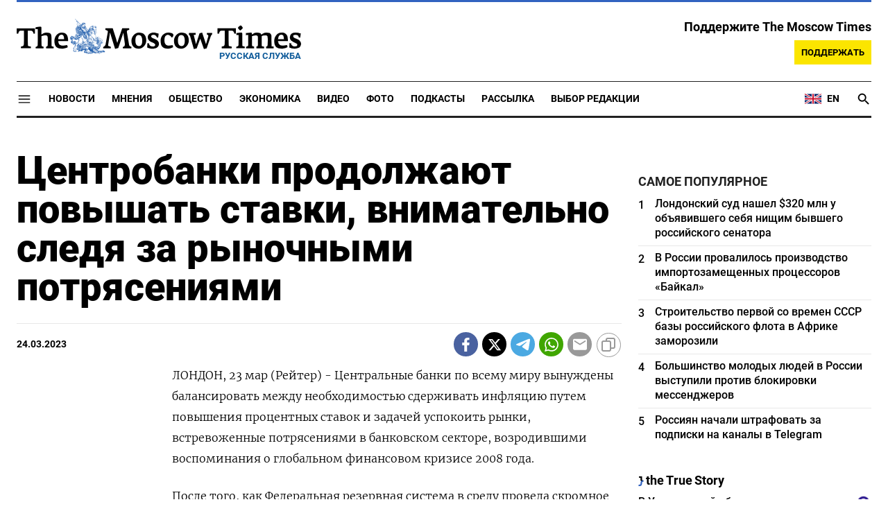

--- FILE ---
content_type: text/html; charset=UTF-8
request_url: https://www.moscowtimes.ru/2023/03/24/grafik-tsentrobanki-prodolzhayut-povyshat-stavki-vnimatelno-sledya-za-rynochnymi-potryaseniyami-a37985
body_size: 18371
content:
<!DOCTYPE html>
<html lang="ru">
	<head>
		<meta name="googlebot" content="noarchive">
		<base href="https://www.moscowtimes.ru/" />
		<meta charset="utf-8">
		<meta http-equiv="X-UA-Compatible" content="IE=edge,chrome=1">
		<meta name="viewport" content="width=device-width, initial-scale=1" />
		<meta name="theme-color" content="#5882b5">
		<link rel="shortcut icon" href="https://static.moscowtimes.ru/img/icons/favicon.ico">
		<link rel="publisher" href="https://plus.google.com/114467228383524488842" />

		<link rel="apple-touch-icon-precomposed" sizes="152x152" href="https://static.moscowtimes.ru/img/icons/apple-touch-icon-152x152.png">
		<link rel="apple-touch-icon-precomposed" sizes="144x144" href="https://static.moscowtimes.ru/img/icons/apple-touch-icon-144x144.png">
		<link rel="apple-touch-icon-precomposed" sizes="120x120" href="https://static.moscowtimes.ru/img/icons/apple-touch-icon-120x120.png">
		<link rel="apple-touch-icon-precomposed" sizes="114x114" href="https://static.moscowtimes.ru/img/icons/apple-touch-icon-114x114.png">
		<link rel="apple-touch-icon-precomposed" sizes="76x76" href="https://static.moscowtimes.ru/img/icons/apple-touch-icon-76x76.png">
		<link rel="apple-touch-icon-precomposed" sizes="72x72" href="https://static.moscowtimes.ru/img/icons/apple-touch-icon-72x72.png">
		<link rel="apple-touch-icon-precomposed" href="https://static.moscowtimes.ru/img/icons/apple-touch-icon-57x57.png">

		<meta property="og:site_name" content="Русская служба The Moscow Times" />
		<meta property="fb:admins" content="1190953093,691361317" />
		<meta property="fb:app_id" content="1446863628952411" />

		<meta name="twitter:site" content="@MoscowTimes_ru">
		<meta name="twitter:creator" content="@MoscowTimes_ru">
		<meta property="twitter:account_id" content="1240929224443265025">
		<meta name="twitter:card" content="summary_large_image">

		
<title>Центробанки продолжают повышать ставки, внимательно следя за рыночными потрясениями</title>

	<link rel="canonical" href="https://www.moscowtimes.ru/2023/03/24/grafik-tsentrobanki-prodolzhayut-povyshat-stavki-vnimatelno-sledya-za-rynochnymi-potryaseniyami-a37985">

	<meta name="keywords" content="После того, как Федеральная резервная система в среду провела скромное повышение ставки на 25 базисных пунктов, в четверг ставки повысили центральные банки Швейцарии, Норвегии и Великобритании.">
	<meta name="news_keywords" content="В итоге, на сегодняшний день 10 развитых стран подняли ставки в сумме на 3.290 базисных пунктов в рамках текущего цикла.">
	<meta name="description" content="              ЛОНДОН, 23 мар (Рейтер) - Центральные банки по всему миру вынуждены балансировать между необходимостью сдерживать инфляцию путем повышения процентных ставок и задачей успокоить рынки, встревоженные потрясениями в банковском секторе, возродившими воспоминания о глобальном финансовом кризисе 2008 года.">
	<meta name="thumbnail" content="https://static.moscowtimes.ru/img/thumb_default.jpg">
	<meta name="author" content="Reuters">

<meta name="apple-itunes-app" content="app-id=6446844435, app-argument=https://www.moscowtimes.ru/2023/03/24/grafik-tsentrobanki-prodolzhayut-povyshat-stavki-vnimatelno-sledya-za-rynochnymi-potryaseniyami-a37985">

	<meta property="og:url" content="https://www.moscowtimes.ru/2023/03/24/grafik-tsentrobanki-prodolzhayut-povyshat-stavki-vnimatelno-sledya-za-rynochnymi-potryaseniyami-a37985">
	<meta property="og:title" content="Центробанки продолжают повышать ставки, внимательно следя за рыночными потрясениями">
	<meta property="og:type" content="article">
	<meta property="og:description" content="Reuters - ">
	<meta property="og:image" content="https://static.moscowtimes.ru/image/reuters_og/c0/37985__c0248542adbc4200f3ea47edc7c1b650.jpg">
	<meta property="og:image:width" content="1200">
	<meta property="og:image:height" content="630">
	<meta property="article:author" content="Reuters">
	<meta property="article:content_tier" content="free">
	<meta property="article:modified_time" content="2025-11-12T23:37:43+03:00">
	<meta property="article:published_time" content="2023-03-24T14:27:02+03:00">
	<meta property="article:publisher" content="https://www.facebook.com/MoscowTimesRus">
	<meta property="article:section" content="news">
	<meta property="article:tag" content="">
	<meta property="twitter:title" content="Центробанки продолжают повышать ставки, внимательно следя за рыночными потрясениями">
	<meta property="twitter:description" content="Reuters - ">
	<meta property="twitter:image:src" content="https://static.moscowtimes.ru/image/reuters_og/c0/37985__c0248542adbc4200f3ea47edc7c1b650.jpg">


<script type="application/ld+json" data-json-ld-for-pagemetadata>
	{"@context":"http:\/\/schema.org\/","@type":"NewsArticle","dateCreated":"2023-03-24T14:30:03+03:00","datePublished":"2023-03-24T14:27:02+03:00","dateModified":"2025-11-12T23:37:43+03:00","name":"\u0413\u0420\u0410\u0424\u0418\u041a-\u0426\u0435\u043d\u0442\u0440\u043e\u0431\u0430\u043d\u043a\u0438 \u043f\u0440\u043e\u0434\u043e\u043b\u0436\u0430\u044e\u0442 \u043f\u043e\u0432\u044b\u0448\u0430\u0442\u044c \u0441\u0442\u0430\u0432\u043a\u0438, \u0432\u043d\u0438\u043c\u0430\u0442\u0435\u043b\u044c\u043d\u043e \u0441\u043b\u0435\u0434\u044f \u0437\u0430 \u0440\u044b\u043d\u043e\u0447\u043d\u044b\u043c\u0438 \u043f\u043e\u0442\u0440\u044f\u0441\u0435\u043d\u0438\u044f\u043c\u0438","headline":"\u0413\u0420\u0410\u0424\u0418\u041a-\u0426\u0435\u043d\u0442\u0440\u043e\u0431\u0430\u043d\u043a\u0438 \u043f\u0440\u043e\u0434\u043e\u043b\u0436\u0430\u044e\u0442 \u043f\u043e\u0432\u044b\u0448\u0430\u0442\u044c \u0441\u0442\u0430\u0432\u043a\u0438, \u0432\u043d\u0438\u043c\u0430\u0442\u0435\u043b\u044c\u043d\u043e \u0441\u043b\u0435\u0434\u044f \u0437\u0430 \u0440\u044b\u043d\u043e\u0447\u043d\u044b\u043c\u0438 \u043f\u043e\u0442\u0440\u044f\u0441\u0435\u043d\u0438\u044f\u043c\u0438","description":"              \u041b\u041e\u041d\u0414\u041e\u041d, 23 \u043c\u0430\u0440 (\u0420\u0435\u0439\u0442\u0435\u0440) - \u0426\u0435\u043d\u0442\u0440\u0430\u043b\u044c\u043d\u044b\u0435 \u0431\u0430\u043d\u043a\u0438 \u043f\u043e \u0432\u0441\u0435\u043c\u0443 \u043c\u0438\u0440\u0443 \u0432\u044b\u043d\u0443\u0436\u0434\u0435\u043d\u044b \u0431\u0430\u043b\u0430\u043d\u0441\u0438\u0440\u043e\u0432\u0430\u0442\u044c \u043c\u0435\u0436\u0434\u0443 \u043d\u0435\u043e\u0431\u0445\u043e\u0434\u0438\u043c\u043e\u0441\u0442\u044c\u044e \u0441\u0434\u0435\u0440\u0436\u0438\u0432\u0430\u0442\u044c \u0438\u043d\u0444\u043b\u044f\u0446\u0438\u044e \u043f\u0443\u0442\u0435\u043c \u043f\u043e\u0432\u044b\u0448\u0435\u043d\u0438\u044f \u043f\u0440\u043e\u0446\u0435\u043d\u0442\u043d\u044b\u0445 \u0441\u0442\u0430\u0432\u043e\u043a \u0438 \u0437\u0430\u0434\u0430\u0447\u0435\u0439 \u0443\u0441\u043f\u043e\u043a\u043e\u0438\u0442\u044c \u0440\u044b\u043d\u043a\u0438, \u0432\u0441\u0442\u0440\u0435\u0432\u043e\u0436\u0435\u043d\u043d\u044b\u0435 \u043f\u043e\u0442\u0440\u044f\u0441\u0435\u043d\u0438\u044f\u043c\u0438 \u0432 \u0431\u0430\u043d\u043a\u043e\u0432\u0441\u043a\u043e\u043c \u0441\u0435\u043a\u0442\u043e\u0440\u0435, \u0432\u043e\u0437\u0440\u043e\u0434\u0438\u0432\u0448\u0438\u043c\u0438 \u0432\u043e\u0441\u043f\u043e\u043c\u0438\u043d\u0430\u043d\u0438\u044f \u043e \u0433\u043b\u043e\u0431\u0430\u043b\u044c\u043d\u043e\u043c \u0444\u0438\u043d\u0430\u043d\u0441\u043e\u0432\u043e\u043c \u043a\u0440\u0438\u0437\u0438\u0441\u0435 2008 \u0433\u043e\u0434\u0430.","keywords":"","articleSection":"news","isAccessibleForFree":true,"mainEntityOfPage":"https:\/\/www.moscowtimes.ru\/2023\/03\/24\/grafik-tsentrobanki-prodolzhayut-povyshat-stavki-vnimatelno-sledya-za-rynochnymi-potryaseniyami-a37985","url":"https:\/\/www.moscowtimes.ru\/2023\/03\/24\/grafik-tsentrobanki-prodolzhayut-povyshat-stavki-vnimatelno-sledya-za-rynochnymi-potryaseniyami-a37985","thumbnailUrl":"https:\/\/static.moscowtimes.ru\/img\/thumb_default.jpg","image":{"@type":"ImageObject","url":"https:\/\/static.moscowtimes.ru\/image\/reuters_og\/c0\/37985__c0248542adbc4200f3ea47edc7c1b650.jpg","width":1200,"height":630},"publisher":{"@type":"Organization","name":"\u0420\u0443\u0441\u0441\u043a\u0430\u044f \u0441\u043b\u0443\u0436\u0431\u0430 The Moscow Times","logo":{"@type":"ImageObject","url":"https:\/\/static.moscowtimes.ru\/img\/logo.png","width":50,"height":50}},"inLanguage":{"@type":"Language","name":"Russian","alternateName":"ru"},"creator":"Reuters","author":{"@type":"Person","name":"Reuters","description":null,"image":"https:\/\/static.moscowtimes.ru\/image\/320\/dc\/reuters.png","url":"https:\/\/www.moscowtimes.ru\/author\/reuters"}}</script> <script type="application/ld+json" data-json-ld-for-pagemetadata>
	{"@context":"http:\/\/schema.org\/","@type":"BreadcrumbList","itemListElement":[{"@type":"ListItem","position":1,"name":"\u0420\u0443\u0441\u0441\u043a\u0430\u044f \u0441\u043b\u0443\u0436\u0431\u0430 The Moscow Times","item":"https:\/\/www.moscowtimes.ru\/"},{"@type":"ListItem","position":2,"name":"\u042d\u043a\u043e\u043d\u043e\u043c\u0438\u043a\u0430","item":"https:\/\/www.moscowtimes.ru\/business"},{"@type":"ListItem","position":3,"name":"\u0413\u0420\u0410\u0424\u0418\u041a-\u0426\u0435\u043d\u0442\u0440\u043e\u0431\u0430\u043d\u043a\u0438 \u043f\u0440\u043e\u0434\u043e\u043b\u0436\u0430\u044e\u0442 \u043f\u043e\u0432\u044b\u0448\u0430\u0442\u044c \u0441\u0442\u0430\u0432\u043a\u0438, \u0432\u043d\u0438\u043c\u0430\u0442\u0435\u043b\u044c\u043d\u043e \u0441\u043b\u0435\u0434\u044f \u0437\u0430 \u0440\u044b\u043d\u043e\u0447\u043d\u044b\u043c\u0438 \u043f\u043e\u0442\u0440\u044f\u0441\u0435\u043d\u0438\u044f\u043c\u0438","item":"https:\/\/www.moscowtimes.ru\/2023\/03\/24\/grafik-tsentrobanki-prodolzhayut-povyshat-stavki-vnimatelno-sledya-za-rynochnymi-potryaseniyami-a37985"}]}</script> 		
		<link rel="preload" href="https://static.moscowtimes.ru/fonts/merriweather-light.woff2" as="font" type="font/woff2" crossorigin>
		<link rel="preload" href="https://static.moscowtimes.ru/fonts/roboto-bold.woff2" as="font" type="font/woff2" crossorigin>
		<link rel="preload" href="https://static.moscowtimes.ru/fonts/roboto-black.woff2" as="font" type="font/woff2" crossorigin>
		<!-- load stylesheets -->
		<link type="text/css" href="https://static.moscowtimes.ru/css/main.css?v=43" rel="stylesheet" media="screen" />
		
				<link rel="dns-prefetch" href="//www.google-analytics.com" />
		<script type="application/ld+json">
		{
		"@context": "http://schema.org",
		"@type": "NewsMediaOrganization",
		"name": "Русская служба The Moscow Times",
		"email": "general@themoscowtimes.com",
		"telephone": "",
		"url": "https://www.moscowtimes.ru",
		"logo": "https://static.moscowtimes.ru/img/mt_logo.png"
		}
		</script>

				<!-- Google Tag Manager -->
<script>(function(w,d,s,l,i){w[l]=w[l]||[];w[l].push({'gtm.start':
new Date().getTime(),event:'gtm.js'});var f=d.getElementsByTagName(s)[0],
j=d.createElement(s),dl=l!='dataLayer'?'&l='+l:'';j.async=true;j.src=
'https://www.googletagmanager.com/gtm.js?id='+i+dl;f.parentNode.insertBefore(j,f);
})(window,document,'script','dataLayer','GTM-PC863H4');</script>
<!-- End Google Tag Manager -->

<script>
  window.dataLayer = window.dataLayer || [];
  function gtag(){window.dataLayer.push(arguments);}
  gtag('js', new Date());

  gtag('config', 'GTM-PC863H4', {
send_page_view: false,
		'linker': {
    	'domains': ['moscowtimes.ru', 'moscowtimes.eu', 'moscowtimes.nl', 'moscowtimes.io', 'moscowtimes.news']
  	}
	});
</script>

<!-- Global site tag (gtag.js) - GA4 -->
<script async src="https://www.googletagmanager.com/gtag/js?id=G-26Z3QSNGWL"></script>
<script>
  window.dataLayer = window.dataLayer || [];
  function gtag(){dataLayer.push(arguments);}
  gtag('js', new Date());
  gtag('config', 'G-26Z3QSNGWL');
</script>

<!-- Yandex.Metrika counter -->
<script type="text/javascript" >
   (function(m,e,t,r,i,k,a){m[i]=m[i]||function(){(m[i].a=m[i].a||[]).push(arguments)};
   m[i].l=1*new Date();k=e.createElement(t),a=e.getElementsByTagName(t)[0],k.async=1,k.src=r,a.parentNode.insertBefore(k,a)})
   (window, document, "script", "https://mc.yandex.ru/metrika/tag.js", "ym");

   ym(87098606, "init", {
        clickmap:true,
        trackLinks:true,
        accurateTrackBounce:true
   });
</script>
<noscript><div><img src="https://mc.yandex.ru/watch/87098606" style="position:absolute; left:-9999px;" alt="" /></div></noscript>
<!-- /Yandex.Metrika counter -->

<meta name="yandex-verification" content="602d5a402efeba1e" />

<script async src="https://thetruestory.news/widget-top.iife.js"></script>

<!-- Start GPT Async Tag 
<script async src="https://securepubads.g.doubleclick.net/tag/js/gpt.js"></script>

<script>
  var gptadslots = [];
  var googletag = googletag || {
    cmd: [],
  };

  googletag.cmd.push(function() {
    // Banner at the top of the page
    gptadslots.push(
      googletag
      .defineSlot(
        "/21704504769/TMT/billboard_top", [
          [970, 90],
          [970, 250],
          [980, 120],
          [728, 90],
        ],
        "ad-top"
      )
      .defineSizeMapping(
        googletag
        .sizeMapping()
        .addSize([0, 0], [])
        .addSize([728, 0], [
          [728, 90]
        ])
        .addSize(
          [1024, 0], [
            [728, 90],
            [970, 90],
            [980, 120],
            [970, 250],
          ]
        )
        .build()
      )
      .addService(googletag.pubads())
    );

    // first sidebar banner on the homepage (dont show 300x600)
    gptadslots.push(
      googletag
      .defineSlot(
        "/21704504769/TMT/sidebar_home", [
          [300, 250],
          [336, 280],
        ],
        "ad-aside-home"
      )
      .defineSizeMapping(
        googletag
        .sizeMapping()
        .addSize(
          [320, 0], [
            [300, 250],
            [336, 280],
          ]
        )
        .addSize(
          [1024, 0], [
            [300, 250],
            [336, 280],
          ]
        )
        .build()
      )
      .addService(googletag.pubads())
    );

    // Mobile banner above Highligts
    gptadslots.push(
      googletag
      .defineSlot(
        "/21704504769/TMT/mobile_above_highlights_home", [
          [300, 250],
          [336, 280],
          [320, 100],
          [728, 90],
        ],
        "ad-above-highlights-home"
      )
      .defineSizeMapping(
        googletag
        .sizeMapping()
        .addSize([0, 0], [])
        .addSize(
          [320, 0], [
            [300, 250],
            [336, 280],
            [320, 100],
          ]
        )
        .addSize([728, 0], [
          [728, 90]
        ])
        .addSize([1024, 0], [])
        .build()
      )
      .addService(googletag.pubads())
    );

    // banner in the sidebars
    gptadslots.push(
      googletag
      .defineSlot(
        "/21704504769/TMT/sidebar_top", [
          [300, 250],
          [336, 280],
          [300, 600],
        ],
        "ad-aside"
      )
      .defineSizeMapping(
        googletag
        .sizeMapping()
        .addSize(
          [320, 0], [
            [300, 250],
            [336, 280],
          ]
        )
        .addSize(
          [1024, 0], [
            [300, 250],
            [336, 280],
            [300, 600],
          ]
        )
        .build()
      )
      .addService(googletag.pubads())
    );

    // sitewide banner at the bottom
    gptadslots.push(
      googletag
      .defineSlot(
        "/21704504769/TMT/billboard_bottom", [
          [300, 250],
          [336, 280],
          [320, 100],
          [728, 90],
          [970, 90],
          [980, 120],
          [970, 250],
        ],
        "ad-bottom"
      )
      .defineSizeMapping(
        googletag
        .sizeMapping()
        .addSize([0, 0], [])
        .addSize(
          [320, 0], [
            [300, 250],
            [336, 280],
            [320, 100],
          ]
        )
        .addSize([728, 0], [
          [728, 90]
        ])
        .addSize(
          [1024, 0], [
            [728, 90],
            [970, 90],
            [980, 120],
            [970, 250],
          ]
        )
        .build()
      )
      .addService(googletag.pubads())
    );

    // sitewide banner at the bottom used on homepage after meanwhile
    gptadslots.push(
      googletag
      .defineSlot(
        "/21704504769/TMT/billboard_bottom_2", [
          [300, 250],
          [336, 280],
          [320, 100],
          [728, 90],
          [970, 90],
          [980, 120],
          [970, 250],
        ],
        "ad-bottom-2"
      )
      .defineSizeMapping(
        googletag
        .sizeMapping()
        .addSize([0, 0], [])
        .addSize(
          [320, 0], [
            [300, 250],
            [336, 280],
            [320, 100],
          ]
        )
        .addSize([728, 0], [
          [728, 90]
        ])
        .addSize(
          [1024, 0], [
            [728, 90],
            [970, 90],
            [980, 120],
            [970, 250],
          ]
        )
        .build()
      )
      .addService(googletag.pubads())
    );

    // Videos at Bottom of Article
    //gptadslots.push(googletag.defineSlot('/21704504769/TMT/video-below-content', [[580, 400], 'fluid', [1024, 768]], 'video-below-content')
    //.defineSizeMapping(googletag.sizeMapping()
    //.addSize([0, 0], [])
    //.addSize([320, 0], [[300, 250], [336, 280], [320, 100]])
    //.addSize([728, 0], [[728, 90]])
    //.addSize([1024, 0], [[728, 90], [970, 90], [980, 120], [970, 250]])
    //.build())
    //.addService(googletag.pubads()));

    // Videos in Article
    gptadslots.push(
      googletag
      .defineSlot(
        "/21704504769/TMT/video-in-article-content", [
          [336, 280],
          [1, 1],
          [300, 250],
          [320, 50],
          [580, 400], "fluid"
        ],
        "video-in-article-content"
      )
      .defineSizeMapping(
        googletag
        .sizeMapping()
        .addSize([0, 0], [])
        .addSize(
          [320, 0], [
            [300, 250],
            [336, 280],
            [320, 100],
          ]
        )
        .addSize([728, 0], [
          [728, 90]
        ])
        .addSize(
          [1024, 0], [
            [728, 90],
            [970, 90],
            [980, 120],
            [970, 250],
          ]
        )
        .build()
      )
      .addService(googletag.pubads())
    );

    // Sticky Article Billboard Bottom
    gptadslots.push(
      googletag
      .defineSlot(
        "/21704504769/TMT/sticky_article_billboard_bottom", ["fluid", [970, 90],
          [970, 250],
          [980, 120],
          [728, 90],
          [1024, 768]
        ],
        "sticky-article-billboard-bottom"
      )
      .defineSizeMapping(
        googletag
        .sizeMapping()
        .addSize([0, 0], [])
        .addSize([728, 0], [
          [728, 90]
        ])
        .addSize(
          [1024, 0], [
            [728, 90],
            [970, 90],
            [980, 120],
            [970, 250],
          ]
        )
        .build()
      )
      .addService(googletag.pubads())
    );

    // googletag.pubads().enableSingleRequest();
    googletag.pubads().collapseEmptyDivs();
    googletag.pubads().setCentering(true);

    googletag.pubads().enableLazyLoad();
    // Register event handlers to observe lazy loading behavior
    googletag.pubads().addEventListener("slotRequested", function(event) {
      console.log(event.slot.getSlotElementId(), "fetched");
    });

    googletag.pubads().addEventListener("slotOnload", function(event) {
      console.log(event.slot.getSlotElementId(), "rendered");
    });

    googletag.enableServices();
  });
</script>

-->	</head>

	<body class="article-item" y-use="Main">
		<!-- Google Tag Manager (noscript) -->
<noscript><iframe src="https://www.googletagmanager.com/ns.html?id=GTM-PC863H4"
height="0" width="0" style="display:none;visibility:hidden"></iframe></noscript>
<!-- End Google Tag Manager (noscript) -->

<!-- Start GPT Async Tag -->
<script async='async' src='https://www.googletagservices.com/tag/js/gpt.js'></script>
		
	<div hidden>	
	<svg>
		<defs>
			<symbol id="icon-social-facebook" viewBox="0 0 24 24">
				<path d="M 17.629961,8.4000485 H 13.399974 V 6.0000562 c 0,-1.2383961 0.100799,-2.0183936 1.875594,-2.0183936 h 2.241593 V 0.1656745 C 16.426364,0.0528748 15.329568,-0.002325 14.231571,7.500026e-5 10.975981,7.500026e-5 8.599989,1.9884688 8.599989,5.6388574 V 8.4000485 H 5 v 4.7999855 l 3.599989,-0.0012 V 24 h 4.799985 V 13.196434 l 3.679188,-0.0012 z"/>
			</symbol>
			<symbol id="icon-social-twitter" viewBox="0 0 24 24">
				<path d="M18.244 2.25h3.308l-7.227 8.26 8.502 11.24H16.17l-5.214-6.817L4.99 21.75H1.68l7.73-8.835L1.254 2.25H8.08l4.713 6.231zm-1.161 17.52h1.833L7.084 4.126H5.117z" />
			</symbol>
			<symbol id="icon-social-telegram" viewBox="0 0 24 24">
				<path d="M 1.6172212,10.588618 C 9.00256,7.3396099 18.559781,3.3783929 19.879012,2.8301342 c 3.460555,-1.4349934 4.522403,-1.1599824 3.992949,2.0179227 -0.380198,2.28412 -1.477303,9.8463361 -2.351697,14.5532551 -0.518878,2.791245 -1.682974,3.122081 -3.513443,1.914501 -0.88027,-0.581168 -5.323344,-3.519319 -6.287645,-4.209197 -0.88027,-0.628765 -2.094316,-1.385046 -0.571765,-2.874689 0.541795,-0.530629 4.093434,-3.921845 6.860585,-6.5614811 0.362569,-0.346701 -0.09284,-0.916116 -0.511238,-0.638166 C 13.767067,9.5056159 8.59592,12.938553 7.937774,13.38574 6.943504,14.060927 5.9886038,14.370608 4.2744859,13.878174 2.9793485,13.506204 1.7141802,13.062543 1.2217459,12.893305 -0.67453745,12.24221 -0.22441245,11.398961 1.6172212,10.588618 Z" />
			</symbol>
			<symbol id="icon-social-whatsapp" viewBox="0 0 24 24">
				<path d="M17.472 14.382c-.297-.149-1.758-.867-2.03-.967-.273-.099-.471-.148-.67.15-.197.297-.767.966-.94 1.164-.173.199-.347.223-.644.075-.297-.15-1.255-.463-2.39-1.475-.883-.788-1.48-1.761-1.653-2.059-.173-.297-.018-.458.13-.606.134-.133.298-.347.446-.52.149-.174.198-.298.298-.497.099-.198.05-.371-.025-.52-.075-.149-.669-1.612-.916-2.207-.242-.579-.487-.5-.669-.51-.173-.008-.371-.01-.57-.01-.198 0-.52.074-.792.372-.272.297-1.04 1.016-1.04 2.479 0 1.462 1.065 2.875 1.213 3.074.149.198 2.096 3.2 5.077 4.487.709.306 1.262.489 1.694.625.712.227 1.36.195 1.871.118.571-.085 1.758-.719 2.006-1.413.248-.694.248-1.289.173-1.413-.074-.124-.272-.198-.57-.347m-5.421 7.403h-.004a9.87 9.87 0 01-5.031-1.378l-.361-.214-3.741.982.998-3.648-.235-.374a9.86 9.86 0 01-1.51-5.26c.001-5.45 4.436-9.884 9.888-9.884 2.64 0 5.122 1.03 6.988 2.898a9.825 9.825 0 012.893 6.994c-.003 5.45-4.437 9.884-9.885 9.884m8.413-18.297A11.815 11.815 0 0012.05 0C5.495 0 .16 5.335.157 11.892c0 2.096.547 4.142 1.588 5.945L.057 24l6.305-1.654a11.882 11.882 0 005.683 1.448h.005c6.554 0 11.89-5.335 11.893-11.893a11.821 11.821 0 00-3.48-8.413Z" />
			</symbol>
			<symbol id="icon-social-mail" viewBox="0 0 24 24">
				<path d="M 21.6,2 H 2.4 C 1.08,2 0.012,3.08 0.012,4.4 L 0,18.8 c 0,1.32 1.08,2.4 2.4,2.4 h 19.2 c 1.32,0 2.4,-1.08 2.4,-2.4 V 4.4 C 24,3.08 22.92,2 21.6,2 Z m 0,4.8 -9.6,6 -9.6,-6 V 4.4 l 9.6,6 9.6,-6 z"/>
			</symbol>
			<symbol id="icon-social-rss" viewBox="0 0 24 24">
				<path d="M 2.0000001,2 V 5.6376953 C 11.03599,5.6376953 18.362305,12.96401 18.362305,22 H 22 C 22,10.958869 13.041131,2 2.0000001,2 Z m 0,7.2753906 v 3.6376954 c 5.0128532,0 9.0869139,4.074061 9.0869139,9.086914 h 3.637695 c 0,-7.030848 -5.6937607,-12.7246094 -12.7246089,-12.7246094 z M 4.7701824,16.396159 A 2.8020567,2.8020567 0 0 0 2.0000001,19.197266 2.8020567,2.8020567 0 0 0 4.8027344,22 2.8020567,2.8020567 0 0 0 7.6038412,19.197266 2.8020567,2.8020567 0 0 0 4.8027344,16.396159 a 2.8020567,2.8020567 0 0 0 -0.032552,0 z" />
			</symbol>
			<symbol id="icon-social-instagram" viewBox="0 0 24 24">
				<path d="M 6.9980469,0 C 3.1390469,0 0,3.1419531 0,7.001953 v 10 C 0,20.860953 3.1419531,24 7.001953,24 h 10 C 20.860953,24 24,20.858047 24,16.998047 V 6.9980469 C 24,3.1390469 20.858047,0 16.998047,0 Z M 19,4 c 0.552,0 1,0.448 1,1 0,0.552 -0.448,1 -1,1 -0.552,0 -1,-0.448 -1,-1 0,-0.552 0.448,-1 1,-1 z m -7,2 c 3.309,0 6,2.691 6,6 0,3.309 -2.691,6 -6,6 C 8.691,18 6,15.309 6,12 6,8.691 8.691,6 12,6 Z m 0,2 a 4,4 0 0 0 -4,4 4,4 0 0 0 4,4 4,4 0 0 0 4,-4 4,4 0 0 0 -4,-4 z" />
			</symbol>
			<symbol id="icon-social-youtube" viewBox="0 0 24 24">
				<path d="M 23.329575,6.0624689 C 23.107719,4.8379162 22.050646,3.9461464 20.823918,3.6677402 18.988177,3.2784063 15.59075,3 11.914918,3 8.24126,3 4.7894579,3.2784063 2.9515412,3.6677402 1.7269891,3.9461464 0.66774015,4.7813652 0.44588488,6.0624689 0.22185526,7.4545 0,9.4033439 0,11.909 c 0,2.505656 0.22185526,4.454501 0.50026152,5.846531 0.22402961,1.224553 1.28110368,2.116323 2.50565638,2.394729 1.9488437,0.389334 5.2897187,0.66774 8.9655511,0.66774 3.675833,0 7.016708,-0.278406 8.965552,-0.66774 1.224552,-0.278406 2.281626,-1.113625 2.505656,-2.394729 C 23.664532,16.363501 23.942938,14.358105 23.99949,11.909 23.886387,9.4033439 23.607981,7.4545 23.329575,6.0624689 Z M 8.9090002,15.806688 V 8.0113126 L 15.701678,11.909 Z" />
			</symbol>
			<symbol id="icon-video" viewBox="0 0 24 24">
				<path d="M8 5v14l11-7z" />
			</symbol>
			<symbol id="icon-podcast" viewBox="0 0 24 24">
				<path d="m 11.992,15.157895 c 2.096816,0 3.776796,-1.692632 3.776796,-3.789474 l 0.01263,-7.5789473 C 15.781428,1.6926316 14.088816,0 11.992,0 9.8951825,0 8.2025717,1.6926316 8.2025717,3.7894737 v 7.5789473 c 0,2.096842 1.6926108,3.789474 3.7894283,3.789474 z m 6.694657,-3.789474 c 0,3.789474 -3.208383,6.442105 -6.694657,6.442105 -3.4862749,0 -6.6946572,-2.652631 -6.6946572,-6.442105 H 3.15 c 0,4.307368 3.4357485,7.869474 7.578857,8.488421 V 24 h 2.526285 V 19.856842 C 17.398251,19.250526 20.834,15.688421 20.834,11.368421 Z" />
			</symbol>
			<symbol id="icon-gallery" viewBox="0 0 24 24">
				<circle r="3.8400002" cy="13.2" cx="12" />	
				<path d="M 8.4,1.2 6.204,3.6 H 2.4 C 1.08,3.6 0,4.68 0,6 v 14.4 c 0,1.32 1.08,2.4 2.4,2.4 h 19.2 c 1.32,0 2.4,-1.08 2.4,-2.4 V 6 C 24,4.68 22.92,3.6 21.6,3.6 H 17.796 L 15.6,1.2 Z m 3.6,18 c -3.312,0 -6,-2.688 -6,-6 0,-3.312 2.688,-6 6,-6 3.312,0 6,2.688 6,6 0,3.312 -2.688,6 -6,6 z" />
			</symbol>
		</defs>
	</svg>
</div>	   
	<div class="container">
		<div class="site-header py-3 hidden-xs">
	<a href="https://www.moscowtimes.ru/" class="site-header__logo" title="Русская служба The Moscow Times">
		<img src="https://static.moscowtimes.ru/img/mt_logo.gif" decoding="async" width="410" height="51" alt="Русская служба The Moscow Times" />
		<span class="site-header__text">Русская Служба</span>
	</a>
		<div class="contribute-teaser hidden-xs">
		<div class="contribute-teaser__cta mb-1">
			Поддержите The Moscow Times		</div>
		<a class="contribute-teaser__button" href="https://www.moscowtimes.ru/contribute?utm_source=contribute&utm_medium=internal-header" class="contribute-teaser__cta">
			Поддержать		</a>
	</div>
</div>	</div>
	<div class="container">
		<div class="navigation" y-use="Navigation">
	
	<div class="nav-expanded" style="display: none;" y-name="expanded">
  <div class="nav-overlay"></div>
  <div class="nav-container" y-name="container">
    <div class="container">
      <div class="nav-container__inner">
        <div class="nav-expanded__header">
          <div class="nav-expanded__close" y-name="close">&times;</div>
        </div>
        <nav class="">
          <ul class="depth-0" >

<li class="has-child" >
<a href="#" >Разделы</a>
<ul class="depth-1" >

<li class="" >
<a href="/news" >Новости</a>
</li>

<li class="" >
<a href="/economy" >Экономика</a>
</li>

<li class="" >
<a href="/opinion" >Мнения</a>
</li>

<li class="" >
<a href="/society" >Общество</a>
</li>

<li class="" >
<a href="/ecology" >Экология</a>
</li>

<li class="" >
<a href="/videos" >Видео</a>
</li>

<li class="" >
<a href="/galleries" >Фото</a>
</li>

<li class="" >
<a href="/podcasts" >Подкасты</a>
</li>

<li class="" >
<a href="/newsletters" >Рассылка</a>
</li>

<li class="" >
<a href="/lectures" >TMT Lecture Series</a>
</li>

<li class="" >
<a href="/feature" >Выбор редакции</a>
</li>

<li class="" >
<a href="/vtimes" >VTimes</a>
</li>

</ul>

</li>

<li class="" >
<a href="#" ></a>
</li>

</ul>
        </nav>
      </div>
    </div>
  </div>
</div>	
	<nav class="nav-top">
		<div class="menu-trigger" y-name="open">
			<svg class="icon icon--lg" viewBox="0 0 48 48" height="22" width="22">
				<path d="M6 36v-3h36v3Zm0-10.5v-3h36v3ZM6 15v-3h36v3Z"></path>
			</svg>			
		</div>
		<div class="nav-top__logo--xs hidden-sm-up">
			<a href="https://www.moscowtimes.ru/" class="site-header__logo" title="Русская служба The Moscow Times">
				<img src="https://static.moscowtimes.ru/img/mt_logo.gif" width="177" height="22" alt="Русская служба The Moscow Times" />
				<span class="site-header__text">Русская Служба</span>
			</a>
		</div>
		
		<ul class="nav-top__list" >

<li class="" >
<a href="/news" >Новости</a>
</li>

<li class="" >
<a href="/opinion" >Мнения</a>
</li>

<li class="" >
<a href="/society" >Общество</a>
</li>

<li class="" >
<a href="/economy" >Экономика</a>
</li>

<li class="" >
<a href="/videos" >Видео</a>
</li>

<li class="" >
<a href="/galleries" >Фото</a>
</li>

<li class="" >
<a href="/podcasts" >Подкасты</a>
</li>

<li class="" >
<a href="/newsletters" >Рассылка</a>
</li>

<li class="" >
<a href="/feature" >Выбор редакции</a>
</li>

</ul>
		
		<div class="nav-top__extra">
			<a class="nav-top__lang-toggle" href="https://themoscowtimes.com" id="analytics-lang-toggle">
				<svg width="26" height="18" viewBox="0 0 26 18" fill="none" xmlns="http://www.w3.org/2000/svg">
					<path d="M1 2V16H25V2H1Z" fill="#012169" />
					<path d="M1 2L25 16L1 2ZM25 2L1 16L25 2Z" fill="black" />
					<path d="M25 2L1 16M1 2L25 16L1 2Z" stroke="white" stroke-width="3" />
					<path d="M1 2L25 16L1 2ZM25 2L1 16L25 2Z" fill="black" />
					<path d="M25 2L1 16M1 2L25 16L1 2Z" stroke="#C8102E" />
					<path d="M13 2V16V2ZM1 9H25H1Z" fill="black" />
					<path d="M1 9H25M13 2V16V2Z" stroke="white" stroke-width="4" />
					<path d="M13 2V16V2ZM1 9H25H1Z" fill="black" />
					<path d="M1 9H25M13 2V16V2Z" stroke="#C8102E" stroke-width="2" />
				</svg>
				<span>EN</span>
			</a>

			<a href="https://www.moscowtimes.ru/search" class="nav-top__search" title="Search">
				<svg y-name="search" viewBox="0 0 24 24" height="22" width="22" class="nav-top__search-trigger icon icon--lg">
					<path d="M15.5 14h-.79l-.28-.27C15.41 12.59 16 11.11 16 9.5 16 5.91 13.09 3 9.5 3S3 5.91 3 9.5 5.91 16 9.5 16c1.61 0 3.09-.59 4.23-1.57l.27.28v.79l5 4.99L20.49 19l-4.99-5zm-6 0C7.01 14 5 11.99 5 9.5S7.01 5 9.5 5 14 7.01 14 9.5 11.99 14 9.5 14z"/>
				</svg>
			</a>
		</div>
	</nav>
	
	<div class="nav-top sticky-nav">
		<div y-use="ProgressBar" class="timeline"></div>
	</div>
</div>	</div>
	<div class="container">
		 	<div class="contribute-teaser-mobile hidden-sm-up">
		<div class="contribute-teaser-mobile__cta">
			<span>Поддержите The Moscow Times</span>
		</div>
		<div class="contribute-teaser-mobile__container">
			<a class="contribute-teaser-mobile__container__button" href="https://www.moscowtimes.ru/contribute?utm_source=contribute&utm_medium=internal-header-mobile" class="contribute-teaser__cta">
				Поддержать			</a>
		</div>
	</div>
 	</div>
	<div class="contribute-modal" y-use="contribute.Modal">
	<div class="contribute-modal__wrapper">
		<h2>Подписывайтесь на Русскую службу The Moscow Times в Telegram</h2>
				<a y-name="contribute-btn" class="button" href="https://t.me/moscowtimes_ru?utm_source=website&utm_medium=modal">Подписаться</a>
				<span y-name="close" class="contribute-modal__close"></span>	</div>
</div>
<article id="37985">

	<!--[[[article:37985]]]-->
	<div class="gtm-section gtm-type" data-section="news"
		data-type="default">
		<!-- Google Tag Manager places Streamads based on these classes -->
	</div>

	
		<div class="container article-container" id="article-id-37985">
			<div class="row-flex gutter-2">
				<div class="col">
					<article class="article article--news">

						
						<header class="article__header ">
							
							
							
							<h1>Центробанки продолжают повышать ставки, внимательно следя за рыночными потрясениями</h1>
							<h2></h2>
						</header>
												<div class="article__byline ">
							<div class="row-flex">
								<div class="col">
									<div class="article__byline__details">
																															
										<div class="byline__details__column">
											
											<div class="article__timestamp">
												<div>
													<time 
														class="article__datetime timeago" 
														datetime="2023-03-24T14:27:02+03:00"
														y-use="Timeago"
													>
														24.03.2023													</time>
												</div>
																							</div>
										</div>
									</div>
								</div>
								<div class="col-auto">
									<div class="article__byline__social">
										<div class="social">
	<a 
		href="https://www.facebook.com/sharer/sharer.php?u=https://www.moscowtimes.ru/2023/03/24/grafik-tsentrobanki-prodolzhayut-povyshat-stavki-vnimatelno-sledya-za-rynochnymi-potryaseniyami-a37985"  
		class="social__icon social__icon--facebook" 
		target="_blank" 
		title="Поделиться на Facebook"
	>
		<svg class="social__icon__svg" width="20px" height="20px">
			<use href="#icon-social-facebook"></use>
		</svg>
	</a>
	<a 
		href="https://twitter.com/intent/tweet/?url=https://www.moscowtimes.ru/2023/03/24/grafik-tsentrobanki-prodolzhayut-povyshat-stavki-vnimatelno-sledya-za-rynochnymi-potryaseniyami-a37985&text=ГРАФИК-Центробанки продолжают повышать ставки, внимательно следя за рыночными потрясениями"
		class="social__icon social__icon--twitter" 
		target="_blank"
		title="Поделиться на Twitter"
	>
		<svg class="social__icon__svg" width="20px" height="20px">
			<use href="#icon-social-twitter"></use>
		</svg>
	</a>
	<a 
		href="https://telegram.me/share/url?url=https://www.moscowtimes.ru/2023/03/24/grafik-tsentrobanki-prodolzhayut-povyshat-stavki-vnimatelno-sledya-za-rynochnymi-potryaseniyami-a37985" 
		class="social__icon social__icon--telegram"
		target="_blank" 
		title="Поделиться на Telegram"
	>
		<svg class="social__icon__svg" width="20px" height="20px">
			<use href="#icon-social-telegram"></use>
		</svg>
	</a>
	<a 
		href="https://wa.me/?text=https://www.moscowtimes.ru/2023/03/24/grafik-tsentrobanki-prodolzhayut-povyshat-stavki-vnimatelno-sledya-za-rynochnymi-potryaseniyami-a37985" 
		class="social__icon social__icon--whatsapp"
		target="_blank"
		title="Поделиться на WhatsApp"
		>
		<svg class="social__icon__svg" width="20px" height="20px">
			<use href="#icon-social-whatsapp"></use>
		</svg>
	</a>
	<a href="/cdn-cgi/l/email-protection#[base64]" class="social__icon social__icon--mail" target="_blank" title="Поделиться электронной почтой">
		<svg class="social__icon__svg" width="20px" height="20px">
			<use href="#icon-social-mail"></use>
		</svg>
	</a>
  <div class="byline__share" y-use="Copy2Clipboard">
  <a href="#" y-name="copy" title="Скопировать ссылку">
    <svg width="37" height="37" fill="none" xmlns="http://www.w3.org/2000/svg">
      <circle cx="18.5" cy="18.5" r="17" stroke="#999" stroke-opacity="1" />
      <rect x="15" y="23" width="14" height="12" rx="2" transform="rotate(-90 15 23)" fill="#fff" stroke="#999999"
        stroke-width="2" />
      <rect x="9" y="27" width="14" height="12" rx="2" transform="rotate(-90 9 27)" fill="#fff" stroke="#999999"
        stroke-width="2" />
    </svg>
  </a>
  <span class="social__label">
    <span class="byline__share__text" y-name="to_copy"></span>
    <span class="byline__share__notice" y-name="copied"><i>Скопировано!</i></span>
  </span>
</div></div>									</div>
								</div>
							</div>
						</div>
						
						
						

						<div class="article__content-container">
							<div class="article__content" y-name="article-content">
																											<div class="article__block article__block--html article__block--column ">
																						              <p>ЛОНДОН, 23 мар (Рейтер) - Центральные банки по всему
миру вынуждены балансировать между необходимостью сдерживать
инфляцию путем повышения процентных ставок и задачей успокоить
рынки, встревоженные потрясениями в банковском секторе,
возродившими воспоминания о глобальном финансовом кризисе 2008
года.</p>
              <p>После того, как Федеральная резервная система в среду
провела скромное повышение ставки на 25 базисных пунктов, в
четверг ставки повысили центральные банки Швейцарии, Норвегии и
Великобритании.</p>
              <p>В итоге, на сегодняшний день 10 развитых стран подняли
ставки в сумме на 3.290 базисных пунктов в рамках текущего
цикла.</p>
              <p>И только Япония остается «голубем».</p>
              <p>Ниже следует обзор позиций регуляторов - от «ястребиных» до
«голубиных».</p>
              <p/>
              <p>1) США</p>
              <p>ФРС в среду повысила ставки на четверть процентного пункта,
продолжив самую агрессивную серию ужесточения монетарной
политики с 1980-х годов. Регулятор также постарался успокоить
рынки, шокированные крахом американских кредиторов Silicon
Valley Bank и Signature Bank, а также поглощением Credit Suisse
более крупным конкурентом UBS.</p>
              <p>Установив ставку на уровне 4,75%-5,00% ФРС намекнула, что
вскоре может приостановить повышение ставок.</p>
              <p>Глава Федрезерва Джером Пауэлл сказал, что нет уязвимостей,
которые бы широко распространялись по банковской системе.</p>
              <p/>
              <p>2) НОВАЯ ЗЕЛАНДИЯ
ЦБ Новой Зеландии снизил темпы ужесточения до 50 базисных
пунктов, в итоге доведя в феврале ставку до 14-летнего максимума
в 4,75%.</p>
              <p>Протокол заседания показал, что чиновники рассматривали
возможность шага в 75 базисных пунктов. Регулятор также сохранил
свой прогноз пикового уровня в 5,5%, отметив, что еще слишком
рано оценивать последствия сильного наводнения в январе.</p>
              <p/>
              <p>3) КАНАДА</p>
              <p>Банк Канады 8 марта стал первым крупным центробанком,
приостановившим ужесточение денежно-кредитной политики в этом
цикле.</p>
              <p>Регулятор сохранил ключевую процентную ставку овернайт на
уровне 4,50% и намерен не менять ее до тех пор, пока инфляция не
снизится до 3% примерно в середине года.</p>
              <p/>
              <p>4) ВЕЛИКОБРИТАНИЯ</p>
              <p>Банк Англии в четверг поднял ставки еще на 25 базисных
пунктов, подчеркнув, что, несмотря на неожиданный скачок
потребительских цен в феврале, ожидает замедления инфляции более
быстрыми темпами, чем раньше.</p>
              <p>Чиновники отметили значительные и волатильные движения на
финансовых рынках по всему миру, вызванные банковскими
потрясениями, но сказали, что по мнению Комитета по финансовой
политике регулятора банковская система Великобритании остается
устойчивой.</p>
              <p/>
              <p>5) АВСТРАЛИЯ</p>
              <p>Резервный банк Австралии в марте повысил ключевую ставку на
четверть пункта до 3,6% - максимума с мая 2012 года, намекнув
при этом, что ужесточение монетарной политики на данный момент
может быть завершено.</p>
              <p>Глава центробанка Филип Лоу сказал, что денежно-кредитная
политика находится на ограничительной территории, и выразил
готовность реагировать, если поступающие экономические данные
послужат основанием для паузы.</p>
              <p/>
              <p>6) НОРВЕГИЯ
Центральный банк Норвегии в четверг увеличил стоимость
заимствований на 25 базисных пунктов до 3%, дав понять, что
ставки будут повышаться и дальше.</p>
              <p>Норвежский регулятор повысил при этом прогноз пикового
уровня ставки, отметив, что, скорее всего, произведет очередные
повышения в мае и позже, чтобы достичь уровня 3,5% летом, если
замедление экономического роста будет менее выраженным, чем
ожидалось ранее.</p>
              <p/>
              <p>7) ЕВРОЗОНА
16 марта ЕЦБ шестой раз в этом цикле повысил депозитную ставку,
на этот раз на 50 базисных пунктов, доведя ее до 3% - максимума
с октября 2008 года.</p>
              <p>Инвесторы считают, что ставки достигнут пика в районе уровня
3,5%, несмотря на опасения по поводу экономики еврозоны из-за
ужесточения условий кредитования, так как проблемы Credit Suisse
и американских банков могут сделать кредиторов более
осторожными.</p>
              <p>Чиновникам еврозоны следует быть упрямыми в продолжении
повышения стоимость заимствований для борьбы с инфляцией, сказал
глава центрального банка Германии Йоахим Нагель в среду.</p>
              <p/>
              <p>8) ШВЕЦИЯ
ЦБ Швеции повысил ставки на 50 базисных пунктов в феврале до 3%
и сигнализировал о дальнейшем ужесточении. Следующее решение
будет принято 26 апреля.</p>
              <p>Инфляция разогналась в феврале: базовый показатель, не
учитывающий волатильных цен на энергоносители, подскочил до
невиданного с июля 1991 года уровня 9,3%.</p>
              <p/>
              <p>9) ШВЕЙЦАРИЯ</p>
              <p>Швейцарский центробанк в четверг поднял ключевую ставку на
50 базисных пунктов до 1,5%, отметив, что поглощение Credit
Suisse группой UBS «положило конец кризису».</p>
              <p>Поскольку инфляция в феврале составила 3,4% - значительно
превысив целевой диапазон от 0% до 2% - регулятор, несмотря на
банковские потрясения, решил ужесточить монетарную политику в
четвертый раз подряд.</p>
              <p>Центробанк также дал понять, что не исключено дальнейшее
повышение ставки.</p>
              <p/>
              <p>10) ЯПОНИЯ</p>
              <p>Банк Японии, самый «голубиный» из крупнейших центробанков,
сохранил ультранизкие процентные ставки на мартовском заседании
- последнем перед уходом с поста текущего главы регулятора
Харухико Куроды.</p>
              <p>ЦБ не стал менять политику контроля над кривой доходности,
за счет которой ограничивает процентные ставки по долгосрочным
долговым обязательствам. Инвесторы ожидают, что преемник Куроды
Кадзуо Уэда будет постепенно сворачивать эту программу,
возможно, уже в этом году, поскольку инфляция превышает целевой
показатель Банка Японии в 2%.</p>
              <p>Оригинал сообщения на английском языке доступен по коду:</p>
              <p>(Йорук Бахчели, Самуэл Индык, Нелл Маккензи, Дара Ранасингхе,
Алун Джон, Наоми Ровник, Гарри Робертсон и Кьяра Элизеи; графики
Винсента Флассера, Суманты Сена, Пасита Конгкунакорнкула и
Риддхимы Талвани; перевел Томаш Каник)</p>
            																					</div>
																								</div>

															<div class="hidden-sm-up">
									<a class="" href="https://www.moscowtimes.ru/author/reuters" title="Reuters">
										
<div class="author-excerpt-default article__author-excerpt-default">
	<a class="" href="https://www.moscowtimes.ru/author/reuters" title="Reuters">
		<h3 class="author-excerpt-default__name">
			Reuters		</h3>
		
					<img src="https://static.moscowtimes.ru/image/320/dc/reuters.png" loading="lazy" />
				
		<span class="author-excerpt-default__description">
					</span>
	</a>

	
	</div>									</a>
								</div>
								<div class="hidden-xs">
									
<div class="author-excerpt-small article__author-excerpt-small">
	<div class="row-flex ">
		<div class="col-auto col-auto-xs">
			<div>
									<a class="" href="https://www.moscowtimes.ru/author/reuters" title="Reuters">
						<img src="https://static.moscowtimes.ru/image/320/dc/reuters.png" loading="lazy" />
					</a>
							</div>
		</div>
		<div class="col">
			<div class="author-excerpt-small__content">
				<a class="" href="https://www.moscowtimes.ru/author/reuters" title="Reuters">
					<h3 class="author-excerpt-small__name">
						Reuters					</h3>
					<span class="author-excerpt-small__description">
											</span>
				</a>
				
								
											</div>
		</div>
	</div>
</div>								</div>
							
							<div class="article__bottom"></div>
														<div class="hidden-md-up">
																																</div>
														<div class="social social--buttons">
<a href="https://t.me/+i48NMmPpsN8yMmY6" class="button button--color-3 button--telegram">Подписаться на Телеграм</a>
<a href="https://moscowtimes.page.link/app" class="button button--color-5 button--telegram button--app">Скачать приложение</a>
</div>						</div>
					</article>
				</div>

				<div class="col-auto hidden-sm-down">
					<aside class="sidebar" style="">
																									<section class="sidebar__section">
							   						</section>
						<div class="sidebar__sticky">
							<section class="sidebar__section">
								<div class="sidebar__section__header">
									<p class="header--style-3">Самое Популярное</p>
								</div>
								<ul class="ranked-articles">
						<li
			class="ranked-articles__item"
			data-id="most-read-article"
			data-title="Лондонский суд нашел $320 млн у объявившего себя нищим бывшего российского сенатора"
			data-url="https://www.moscowtimes.ru/2025/11/10/londonskii-sud-nashel-320-mln-u-obyavivshego-sebya-nischim-bivshego-rossiiskogo-senatora-a179614"
		>
			
<div class="article-excerpt-ranked ranked-articles__article-excerpt-ranked">
	<a href="https://www.moscowtimes.ru/2025/11/10/londonskii-sud-nashel-320-mln-u-obyavivshego-sebya-nischim-bivshego-rossiiskogo-senatora-a179614" title="Лондонский суд нашел $320 млн у объявившего себя нищим бывшего российского сенатора">
		<div class="article-excerpt-ranked__rank">
			1		</div>
		<div class="article-excerpt-ranked__item">
																<p class="article-excerpt-ranked__headline">
				Лондонский суд нашел $320 млн у объявившего себя нищим бывшего российского сенатора			</p>
		</div>
	</a>
</div>		</li>
					<li
			class="ranked-articles__item"
			data-id="most-read-article"
			data-title="В России провалилось производство импортозамещенных процессоров «Байкал»"
			data-url="https://www.moscowtimes.ru/2025/11/10/v-rossii-provalilos-proizvodstvo-importozameschennih-protsessorov-baikal-a179529"
		>
			 
<div class="article-excerpt-ranked ranked-articles__article-excerpt-ranked">
	<a href="https://www.moscowtimes.ru/2025/11/10/v-rossii-provalilos-proizvodstvo-importozameschennih-protsessorov-baikal-a179529" title="В России провалилось производство импортозамещенных процессоров «Байкал»">
		<div class="article-excerpt-ranked__rank">
			2		</div>
		<div class="article-excerpt-ranked__item">
							  									<p class="article-excerpt-ranked__headline">
				В России провалилось производство импортозамещенных процессоров «Байкал»			</p>
		</div>
	</a>
</div> 		</li>
					<li
			class="ranked-articles__item"
			data-id="most-read-article"
			data-title="Строительство первой со времен СССР базы российского флота в Африке заморозили"
			data-url="https://www.moscowtimes.ru/2025/11/10/stroitelstvo-pervoi-so-vremen-sssr-bazi-rossiiskogo-flota-v-afrike-zamorozili-a179534"
		>
			 
<div class="article-excerpt-ranked ranked-articles__article-excerpt-ranked">
	<a href="https://www.moscowtimes.ru/2025/11/10/stroitelstvo-pervoi-so-vremen-sssr-bazi-rossiiskogo-flota-v-afrike-zamorozili-a179534" title="Строительство первой со времен СССР базы российского флота в Африке заморозили">
		<div class="article-excerpt-ranked__rank">
			3		</div>
		<div class="article-excerpt-ranked__item">
							  									<p class="article-excerpt-ranked__headline">
				Строительство первой со времен СССР базы российского флота в Африке заморозили			</p>
		</div>
	</a>
</div> 		</li>
					<li
			class="ranked-articles__item"
			data-id="most-read-article"
			data-title="Большинство молодых людей в России выступили против блокировки мессенджеров"
			data-url="https://www.moscowtimes.ru/2025/11/10/bolshinstvo-molodih-lyudei-vrossii-vistupili-protiv-blokirovki-messendzherov-a179541"
		>
			 
<div class="article-excerpt-ranked ranked-articles__article-excerpt-ranked">
	<a href="https://www.moscowtimes.ru/2025/11/10/bolshinstvo-molodih-lyudei-vrossii-vistupili-protiv-blokirovki-messendzherov-a179541" title="Большинство молодых людей в России выступили против блокировки мессенджеров">
		<div class="article-excerpt-ranked__rank">
			4		</div>
		<div class="article-excerpt-ranked__item">
							  									<p class="article-excerpt-ranked__headline">
				Большинство молодых людей в России выступили против блокировки мессенджеров			</p>
		</div>
	</a>
</div> 		</li>
					<li
			class="ranked-articles__item"
			data-id="most-read-article"
			data-title="Россиян начали штрафовать за подписки на каналы в Telegram"
			data-url="https://www.moscowtimes.ru/2025/11/11/rossiyan-nachali-shtrafovat-za-podpiski-na-nezhelatelnie-kanali-v-telegram-a179664"
		>
			 
<div class="article-excerpt-ranked ranked-articles__article-excerpt-ranked">
	<a href="https://www.moscowtimes.ru/2025/11/11/rossiyan-nachali-shtrafovat-za-podpiski-na-nezhelatelnie-kanali-v-telegram-a179664" title="Россиян начали штрафовать за подписки на каналы в Telegram">
		<div class="article-excerpt-ranked__rank">
			5		</div>
		<div class="article-excerpt-ranked__item">
							  									<p class="article-excerpt-ranked__headline">
				Россиян начали штрафовать за подписки на каналы в Telegram			</p>
		</div>
	</a>
</div> 		</li>
	</ul>							</section>
							<section class="sidebar__section">
								<thetruestory-widget-top slug="moscowtimes"></thetruestory-widget-top>
							</section>
						</div>
					</aside>
				</div>
			</div>
		</div>
	

	   	   
	<div y-use="article.IsIntersecting" y-name="intersection">
		<div
			class="article-container"
			data-page-id="37985"
			data-next-id="37986"
			data-article-url="https://www.moscowtimes.ru/2023/03/24/grafik-tsentrobanki-prodolzhayut-povyshat-stavki-vnimatelno-sledya-za-rynochnymi-potryaseniyami-a37985"
			data-article-title="ГРАФИК-Центробанки продолжают повышать ставки, внимательно следя за рыночными потрясениями"
		></div>
	</div>

	<div class="container read-more-cluster">
		<section class="cluster">
			<div class="cluster__header">
				<h2 class="cluster__label header--style-3">
											читать еще									</h2>
			</div>
			<div class="row-flex">
									<div class="col-3 col-6-sm">
						
<div class="article-excerpt-default article-excerpt-default--news " y-name="analytics" data-url="https://www.moscowtimes.ru/2025/11/13/peskov-vsled-za-lavrovim-nachal-prosit-trampa-vozobnovit-peregovori-s-putinim-a179887" data-title="Песков вслед за Лавровым начал просить Трампа возобновить переговоры с Путиным">
	<a href="https://www.moscowtimes.ru/2025/11/13/peskov-vsled-za-lavrovim-nachal-prosit-trampa-vozobnovit-peregovori-s-putinim-a179887" class="article-excerpt-default__link" title="Песков вслед за Лавровым начал просить Трампа возобновить переговоры с Путиным">
					<div class=" article-excerpt-default__image-wrapper">
				<figure>
					

	
		<img 
		src="https://static.moscowtimes.ru/image/article_160/03/TsCRqB2L0yYdlRZGde566Gr4TQA3nGR7.jpg" 
		srcset="https://static.moscowtimes.ru/image/article_1360/03/TsCRqB2L0yYdlRZGde566Gr4TQA3nGR7.jpg 1360w,https://static.moscowtimes.ru/image/article_960/03/TsCRqB2L0yYdlRZGde566Gr4TQA3nGR7.jpg 960w,https://static.moscowtimes.ru/image/article_640/03/TsCRqB2L0yYdlRZGde566Gr4TQA3nGR7.jpg 640w,https://static.moscowtimes.ru/image/article_320/03/TsCRqB2L0yYdlRZGde566Gr4TQA3nGR7.jpg 320w,https://static.moscowtimes.ru/image/article_160/03/TsCRqB2L0yYdlRZGde566Gr4TQA3nGR7.jpg 160w"
		sizes="(min-width: 1200x) 428px,
		(min-width: 992x) 50vw,
		(min-width: 768px) 30vw,
		30vw" 
		alt="Песков вслед за Лавровым начал просить Трампа возобновить переговоры с Путиным" 
		loading="lazy" 
		decoding="async" 
					style="width:100%;"
					>

																			</figure>
			</div>
		
		<div class="article-excerpt-default__content">
													
			<p class="article-excerpt-default__headline">
								Песков вслед за Лавровым начал просить Трампа возобновить переговоры с Путиным			</p>

			
							<div class="article-excerpt-default__teaser">
									</div>
					</div>
	</a>
</div>					</div>
									<div class="col-3 col-6-sm">
						 
<div class="article-excerpt-default article-excerpt-default--news " y-name="analytics" data-url="https://www.moscowtimes.ru/2025/11/13/kitai-nachal-zakupat-neft-vsaudovskoi-aravii-vmesto-rossiiskoi-a179885" data-title="Китай резко увеличил закупки нефти в Саудовской Аравии на замену российской">
	<a href="https://www.moscowtimes.ru/2025/11/13/kitai-nachal-zakupat-neft-vsaudovskoi-aravii-vmesto-rossiiskoi-a179885" class="article-excerpt-default__link" title="Китай резко увеличил закупки нефти в Саудовской Аравии на замену российской">
					<div class=" article-excerpt-default__image-wrapper">
				<figure>
					 

	
	 	<img 
		src="https://static.moscowtimes.ru/image/article_160/27/putin-xi-329823897.jpeg" 
		srcset="https://static.moscowtimes.ru/image/article_1360/27/putin-xi-329823897.jpeg 1360w,https://static.moscowtimes.ru/image/article_960/27/putin-xi-329823897.jpeg 960w,https://static.moscowtimes.ru/image/article_640/27/putin-xi-329823897.jpeg 640w,https://static.moscowtimes.ru/image/article_320/27/putin-xi-329823897.jpeg 320w,https://static.moscowtimes.ru/image/article_160/27/putin-xi-329823897.jpeg 160w"
		sizes="(min-width: 1200x) 428px,
		(min-width: 992x) 50vw,
		(min-width: 768px) 30vw,
		30vw" 
		alt="Китай резко увеличил закупки нефти в Саудовской Аравии на замену российской" 
		loading="lazy" 
		decoding="async" 
					style="width:100%;"
					>
  
																			</figure>
			</div>
		
		<div class="article-excerpt-default__content">
							  						
			<p class="article-excerpt-default__headline">
								Китай резко увеличил закупки нефти в Саудовской Аравии на замену российской			</p>

			
							<div class="article-excerpt-default__teaser">
									</div>
					</div>
	</a>
</div> 					</div>
									<div class="col-3 col-6-sm">
						 
<div class="article-excerpt-default article-excerpt-default--news " y-name="analytics" data-url="https://www.moscowtimes.ru/2025/11/12/vukraine-vtechenie-neskolkih-nedel-razvernut-pervuyu-vmire-stenu-dronov-dlya-zaschiti-otrossiiskih-atak-a179884" data-title="В Украине в течение нескольких недель развернут первую в мире «стену дронов» для защиты от российских атак ">
	<a href="https://www.moscowtimes.ru/2025/11/12/vukraine-vtechenie-neskolkih-nedel-razvernut-pervuyu-vmire-stenu-dronov-dlya-zaschiti-otrossiiskih-atak-a179884" class="article-excerpt-default__link" title="В Украине в течение нескольких недель развернут первую в мире «стену дронов» для защиты от российских атак ">
					<div class=" article-excerpt-default__image-wrapper">
				<figure>
					 

	
	 	<img 
		src="https://static.moscowtimes.ru/image/article_160/0d/Screenshot2023-05-08153121-2.png" 
		srcset="https://static.moscowtimes.ru/image/article_1360/0d/Screenshot2023-05-08153121-2.png 1360w,https://static.moscowtimes.ru/image/article_960/0d/Screenshot2023-05-08153121-2.png 960w,https://static.moscowtimes.ru/image/article_640/0d/Screenshot2023-05-08153121-2.png 640w,https://static.moscowtimes.ru/image/article_320/0d/Screenshot2023-05-08153121-2.png 320w,https://static.moscowtimes.ru/image/article_160/0d/Screenshot2023-05-08153121-2.png 160w"
		sizes="(min-width: 1200x) 428px,
		(min-width: 992x) 50vw,
		(min-width: 768px) 30vw,
		30vw" 
		alt="В Украине в течение нескольких недель развернут первую в мире «стену дронов» для защиты от российских атак " 
		loading="lazy" 
		decoding="async" 
					style="width:100%;"
					>
  
																			</figure>
			</div>
		
		<div class="article-excerpt-default__content">
							  						
			<p class="article-excerpt-default__headline">
								В Украине в течение нескольких недель развернут первую в мире «стену дронов» для защиты от российских атак 			</p>

			
							<div class="article-excerpt-default__teaser">
									</div>
					</div>
	</a>
</div> 					</div>
									<div class="col-3 col-6-sm">
						 
<div class="article-excerpt-default article-excerpt-default--news " y-name="analytics" data-url="https://www.moscowtimes.ru/2025/11/12/rossiya-i-kazahstan-podpisali-deklaratsiyu-o-strategicheskom-partnerstve-a179883" data-title="Россия и Казахстан подписали декларацию о стратегическом партнерстве">
	<a href="https://www.moscowtimes.ru/2025/11/12/rossiya-i-kazahstan-podpisali-deklaratsiyu-o-strategicheskom-partnerstve-a179883" class="article-excerpt-default__link" title="Россия и Казахстан подписали декларацию о стратегическом партнерстве">
					<div class=" article-excerpt-default__image-wrapper">
				<figure>
					 

	
	 	<img 
		src="https://static.moscowtimes.ru/image/article_160/17/O7ZaFBlFtoUxmJGTaFNATmLdCsUFAahS.jpg" 
		srcset="https://static.moscowtimes.ru/image/article_1360/17/O7ZaFBlFtoUxmJGTaFNATmLdCsUFAahS.jpg 1360w,https://static.moscowtimes.ru/image/article_960/17/O7ZaFBlFtoUxmJGTaFNATmLdCsUFAahS.jpg 960w,https://static.moscowtimes.ru/image/article_640/17/O7ZaFBlFtoUxmJGTaFNATmLdCsUFAahS.jpg 640w,https://static.moscowtimes.ru/image/article_320/17/O7ZaFBlFtoUxmJGTaFNATmLdCsUFAahS.jpg 320w,https://static.moscowtimes.ru/image/article_160/17/O7ZaFBlFtoUxmJGTaFNATmLdCsUFAahS.jpg 160w"
		sizes="(min-width: 1200x) 428px,
		(min-width: 992x) 50vw,
		(min-width: 768px) 30vw,
		30vw" 
		alt="Россия и Казахстан подписали декларацию о стратегическом партнерстве" 
		loading="lazy" 
		decoding="async" 
					style="width:100%;"
					>
  
																			</figure>
			</div>
		
		<div class="article-excerpt-default__content">
							  						
			<p class="article-excerpt-default__headline">
								Россия и Казахстан подписали декларацию о стратегическом партнерстве			</p>

			
							<div class="article-excerpt-default__teaser">
									</div>
					</div>
	</a>
</div> 					</div>
							</div>
		</section>
	</div>

	<div class="container widget-cluster">
		<div class="cluster">
			<thetruestory-widget-top slug="moscowtimes"></thetruestory-widget-top>
		</div>
	</div>

			<div class="contribute-bar" y-use="contribute.Bar">
	<div class="container">
		<div class="row-flex">
			<div class="col">
				<div class="contribute-bar__content-container">
					<div class="contribute-bar__content">
						<header class="contribute-bar__header">
							<h3 class="header--style-3">Подпишитесь на нашу рассылку</h3>
						</header>
						<a class="button button--later" y-name="contributeLater"></a>

						<div y-use="Newsletter" class="contribute-bar__newsletter" data-url="https://www.moscowtimes.ru/newsletter">
							<div class="contribute-bar__newsletter-container">
								<input type="email" placeholder="Адрес электронной почты" y-name="email" class="mb-1" />
								<button class="button button--color-3" y-name="submit">Подписаться</button>
							</div>
							<div y-name="checkboxes" class="contribute-bar__newsletter-checkboxes">
								<!-- Daily -->
								<label for="daily" class="newsletter__label">
									<span>
										<input id="daily" type="checkbox" y-name="checkbox" data-tag="daily" checked>
										<label for="daily"></label>
										<span>Утренняя</span>
									</span>
								</label>
								<!-- Weekly -->
								<label for="weekly" class="newsletter__label">
									<span>
										<input id="weekly" type="checkbox" y-name="checkbox" data-tag="weekly" checked>
										<label for="weekly"></label>
										<span>Еженедельная</span>
									</span>
								</label>
							</div>
							<div>
								<div class="newsletter__error" y-name="error" style="display:none"></div>
								<div class="newsletter__error" y-name="server-error" style="display:none"></div>
								<div class="newsletter__message" y-name="done" style="display:none">Спасибо за подписку!</div>
							</div>
						</div>


					</div>
				</div>
			</div>
		</div>
	</div>
</div>	
</article>



	<div 
		class="container" 
		id="load-next-article" 
		y-use="article.InfiniteScroll"
		data-id="37986" 
		data-url="https://www.moscowtimes.ru/all/{{id}}"
	>
		<svg 
			version="1.1" 
			xmlns="http://www.w3.org/2000/svg" 
			xmlns:xlink="http://www.w3.org/1999/xlink" 
			x="0px" 
			y="0px"
			width="40px" 
			height="40px" 
			viewBox="0 0 40 40" 
			enable-background="new 0 0 40 40" 
			xml:space="preserve">
			<path opacity="0.2" fill="#000" d="M20.201,5.169c-8.254,0-14.946,6.692-14.946,14.946c0,8.255,6.692,14.946,14.946,14.946 s14.946-6.691,14.946-14.946C35.146,11.861,28.455,5.169,20.201,5.169z M20.201,31.749c-6.425,0-11.634-5.208-11.634-11.634 c0-6.425,5.209-11.634,11.634-11.634c6.425,0,11.633,5.209,11.633,11.634C31.834,26.541,26.626,31.749,20.201,31.749z" />
			<path fill="#000" d="M26.013,10.047l1.654-2.866c-2.198-1.272-4.743-2.012-7.466-2.012h0v3.312h0 C22.32,8.481,24.301,9.057,26.013,10.047z">
				<animateTransform attributeType="xml" attributeName="transform" type="rotate" from="0 20 20" to="360 20 20" dur="0.5s" repeatCount="indefinite" />
			</path>
		</svg>
	</div>



	<footer class="footer fancyfooter" y-name="footer">
	<div class="container">
		<div class="footer__inner">
			<div class="footer__logo mb-3">
				<a href="https://www.moscowtimes.ru/" class="" title="Русская служба The Moscow Times">
					<img src="https://static.moscowtimes.ru/img/mt_logo.gif" loading="lazy" alt="Русская служба The Moscow Times" />
					<span class="footer__logo__text">Русская Служба</span>
				</a>
			</div>
			<div class="footer__main">
				<div class="footer__form">
					<p class="header--style-3 footer__form__header">Подпишитесь на нашу рассылку</p>
					<div class="newsletter">
						<div y-use="Newsletter" data-url="https://www.moscowtimes.ru/newsletter" id="newsletter">
							<input type="email" placeholder="Адрес электронной почты" y-name="email" class="mb-1" />
							<button class="button button--color-3" y-name="submit">Подписаться</button>
							<div class="newsletter__checkboxes" y-name="checkboxes">
								<!-- Daily -->
								<label for="daily" class="newsletter__label">
									<span>
										<input id="daily" type="checkbox" y-name="checkbox" data-tag="daily" checked>
										<label for="daily"></label>
										<span>Ежедневная</span>
									</span>
								</label>
								<!-- Weekly -->
								<label for="weekly" class="newsletter__label">
									<span>
										<input id="weekly" type="checkbox" y-name="checkbox" data-tag="weekly" checked>
										<label for="weekly"></label>
										<span>Еженедельная</span>
									</span>
								</label>
							</div>
							<div class="newsletter__error" y-name="error" style="display:none"></div>
							<div class="newsletter__error" y-name="server-error" style="display:none"></div>
							<div class="newsletter__message" y-name="done" style="display:none">Спасибо за подписку!</div>
						</div>
					</div>
				</div>

				<div class="footer__menu">
					<ul class="row-flex depth-0" >

<li class="col has-child" >
<a href="#" >The Moscow Times</a>
<ul class="depth-1" >

<li class="col" >
<a href="/page/about-us" >О нас</a>
</li>

<li class="col" >
<a href="https://www.themoscowtimes.com/page/privacy-policy" >Политика конфиденциальности</a>
</li>

</ul>

</li>

<li class="col has-child" >
<a href="#" >Подписывайтесь на нас</a>
<ul class="depth-1" >

<li class="col" >
<a href="https://t.me/moscowtimes_ru" target="_blank">
	<svg class="icon icon--lg" width="20px" height="20px">
		<use href="#icon-social-telegram"></use>
	</svg>
</a>&nbsp;

<a href="https://www.youtube.com/c/TheMoscowTimesRu" target="_blank">
	<svg class="icon icon--lg" width="20px" height="20px">
		<use href="#icon-social-youtube"></use>
	</svg>
</a>&nbsp;

<a href="https://twitter.com/MoscowTimes_ru" target="_blank">
	<svg class="icon icon--lg" width="20px" height="20px">
		<use href="#icon-social-twitter"></use>
	</svg>
</a>&nbsp;

<a href="https://www.facebook.com/MoscowTimesRus/" target="_blank">
	<svg class="icon icon--lg" width="20px" height="20px">
		<use href="#icon-social-facebook"></use>
	</svg>
</a>&nbsp;

<a href="https://www.instagram.com/moscowtimes.ru/" target="_blank">
	<svg class="icon icon--lg" width="20px" height="20px">
		<use href="#icon-social-instagram"></use>
	</svg>
</a>&nbsp;

<a href="/page/rss">
	<svg class="icon icon--lg" width="20px" height="20px">
		<use href="#icon-social-rss"></use>
	</svg>
</a>&nbsp;
</li>

</ul>

</li>

<li class="col has-child" >
<a href="#" >Приложения</a>
<ul class="depth-1" >

<li class="col" >
<a href="https://apple.co/413O4QU" >iOS</a>
</li>

<li class="col" >
<a href="https://play.google.com/store/apps/details?id=ru.moscowtimes.app" >Android</a>
</li>

</ul>

</li>

<li class="col has-child" >
<a href="#" >Наши партнеры</a>
<ul class="depth-1" >

<li class="col" >
<ul class="depth-1">
<style>
.media-partners a {
	display: flex;
	padding-top: 7px;
        align-items: center;
}
.media-partners img {
	max-width: 20px;
	max-height: 20px;
       margin-right: 6px;
}

</style>

<li class="media-partners">
	<a href="https://www.qurium.org/" target="_blank" rel="noopener noreferrer">
		<img src="https://static.moscowtimes.ru/image/320/ec/qm_square-2.png" alt="Qurium" loading="lazy"/>
		Qurium
	</a>
</li>

<li class="media-partners">
	<a href="https://thetruestory.news/" target="_blank" rel="noopener noreferrer">
		<img src="https://static.moscowtimes.ru/image/320/b5/truestory-4.png" alt="The True Story" loading="lazy"/>
		The True Story
	</a>
</li>

<li class="media-partners">
	<a href="https://mailmeback.org/" target="_blank" rel="noopener noreferrer">
		<img src="https://static.moscowtimes.ru/image/320/68/mailmeback-2.png" alt="Mail Me Back" loading="lazy"/>
		Mail Me Back
	</a>
</li>

<li class="media-partners">
	<a href="https://censorship.no/" target="_blank" rel="noopener noreferrer">
		<img src="https://static.moscowtimes.ru/image/320/50/logo_ceno.png" alt="Ceno browser" loading="lazy"/>
		Ceno browser
	</a>
</li>

</ul>

<div style="margin-top: 24px;">
<a href="https://storage.googleapis.com/qurium/moscowtimes.org/index.html"><img decoding="async" loading="lazy" width="400" height="164" src="https://i1.wp.com/moscowtimes.org/wp-content/uploads/2023/10/bifrost.jpg" alt="Bifrost-Mirror powered by Qurium" class="wp-image-6034" style="width:150px;" srcset="https://i1.wp.com/moscowtimes.org/wp-content/uploads/2023/10/bifrost.jpg 400w, https://i1.wp.com/moscowtimes.org/wp-content/uploads/2023/10/bifrost-300x123.jpg 300w" sizes="(max-width: 400px) 100vw, 400px"></a>
</div>
</li>

</ul>

</li>

</ul>
				</div>
			</div>
			<div class="footer__bottom">
				&copy; Все права защищены, The Moscow Times, 1992 &mdash; 2025			</div>
		</div>
	</div>
</footer>

		
		<div y-name="viewport" class="hidden-lg-down" data-viewport="xl"></div>
		<div y-name="viewport" class="hidden-md-down hidden-xl" data-viewport="lg"></div>
		<div y-name="viewport" class="hidden-lg-up hidden-sm-down" data-viewport="md"></div>
		<div y-name="viewport" class="hidden-md-up hidden-xs" data-viewport="sm"></div>
		<div y-name="viewport" class="hidden-sm-up" data-viewport="xs"></div>

		<script data-cfasync="false" src="/cdn-cgi/scripts/5c5dd728/cloudflare-static/email-decode.min.js"></script><script type="text/javascript" 
			async
			src="https://static.moscowtimes.ru/js/base.js"
			data-main="https://static.moscowtimes.ru/js/main.js?v=43"
			data-console="0"
		></script>
	
			</body>

</html>